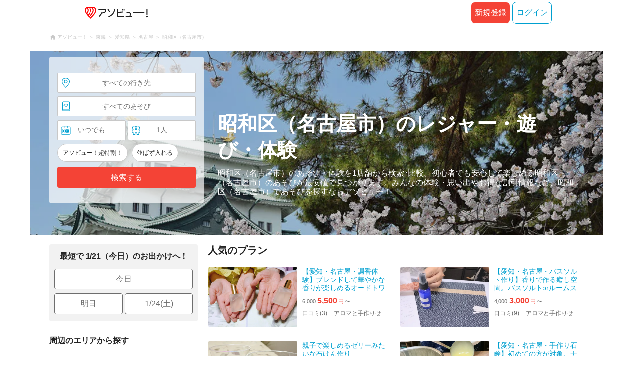

--- FILE ---
content_type: text/html;charset=UTF-8
request_url: https://www.asoview.com/location/230256/
body_size: 15264
content:
<!DOCTYPE html>
<html>
<head>
  
  <script>
    (function(p,r,o,j,e,c,t,g){
    p['_'+t]={};g=r.createElement('script');g.src='https://www.googletagmanager.com/gtm.js?id=GTM-'+t;r[o].prepend(g);
    g=r.createElement('style');g.innerText='.'+e+t+'{visibility:hidden!important}';r[o].prepend(g);
    r[o][j].add(e+t);setTimeout(function(){if(r[o][j].contains(e+t)){r[o][j].remove(e+t);p['_'+t]=0}},c)
    })(window,document,'documentElement','classList','loading',2000,'TFTM8D9Z')
  </script>


  
  
  
  <meta charset="UTF-8">
  <meta name="google-site-verification" content="kGT5Z3YEQgCdfMeof3F-n85KpuKpsG97WPv0o24LQqs" />
  <meta name="author" content="アソビュー！" />

  <meta http-equiv="X-UA-Compatible" content="IE=edge">
  <meta name="viewport" content="width=980" />

  
  
  <title>昭和区（名古屋市）の体験・遊び場 おすすめスポット - アソビュー！</title>
  <meta name="description" content="昭和区（名古屋市）で人気の体験・遊び場おすすめスポットをご紹介。24時間いつでも予約OK。クレジットカードやコンビニ後払いにも対応。累計体験者数1,700万人以上の日本最大級の遊び予約サイトで簡単ネット予約。" />
  

  
  
  <meta property="og:type" content="website" />
  <meta property="og:title"       content="昭和区（名古屋市）の体験・遊び場 おすすめスポット - アソビュー！" />
  <meta property="og:url"         content="https://www.asoview.com/location/230256/" />
  <meta property="og:image"       content="https://image.asoview-media.com/image/production/acp/3000020405/pln3000037163/5ed00424-9319-4ec1-8393-a37c901b8557.jpeg" />
  
  <meta property="og:description" content="昭和区（名古屋市）で人気の体験・遊び場おすすめスポットをご紹介。24時間いつでも予約OK。クレジットカードやコンビニ後払いにも対応。累計体験者数1,700万人以上の日本最大級の遊び予約サイトで簡単ネット予約。" />
  <meta property="og:site_name" content="アソビュー！" />
  <meta property="og:locale" content="ja_JP" />
  
  
  <meta property="fb:app_id" content="226968490755490" />
  
  <meta name="twitter:card" content="summary_large_image" />
  <meta name="twitter:site" content="@ASOVIEWofficial" />
  <meta name="twitter:image"       content="https://image.asoview-media.com/image/production/acp/3000020405/pln3000037163/5ed00424-9319-4ec1-8393-a37c901b8557.jpeg" />
  <meta name="twitter:title"       content="昭和区（名古屋市）の体験・遊び場 おすすめスポット - アソビュー！" />
  <meta name="twitter:description" content="昭和区（名古屋市）で人気の体験・遊び場おすすめスポットをご紹介。24時間いつでも予約OK。クレジットカードやコンビニ後払いにも対応。累計体験者数1,700万人以上の日本最大級の遊び予約サイトで簡単ネット予約。" />


  
  <meta name="robots"      content="index, follow" />
  <link rel="canonical"    href="https://www.asoview.com/location/230256/" />


  
  
  <link rel="manifest" href="/manifest.json">
  <link rel="preload" href="/iconfont/material-icons.css" as="style">
  <link rel="preload" href="/iconfont/MaterialIcons-Regular-570eb83859dc23dd0eec423a49e147fe.woff2" as="font" crossorigin>
  <link rel="stylesheet" href="/iconfont/material-icons.css">
  <link rel="shortcut icon" href="https://image.asoview-media.com/image/production/fundamentals/logo/favicon.ico" />
  <link rel="apple-touch-icon" href="https://image.asoview-media.com/image/production/fundamentals/logo/apple-touch-icon_114.png" sizes="114x114">
  <link rel="apple-touch-icon" href="https://image.asoview-media.com/image/production/fundamentals/logo/apple-touch-icon_120.png" sizes="120x120">
  <link rel="apple-touch-icon" href="https://image.asoview-media.com/image/production/fundamentals/logo/apple-touch-icon_144.png" sizes="144x144">
  <link rel="apple-touch-icon" href="https://image.asoview-media.com/image/production/fundamentals/logo/apple-touch-icon_152.png" sizes="152x152">
  <link rel="apple-touch-icon" href="https://image.asoview-media.com/image/production/fundamentals/logo/apple-touch-icon_180.png" sizes="180x180">
  


  <script>
    if ('serviceWorker' in navigator) {
      window.addEventListener('load', function() {
        navigator.serviceWorker.register('/serviceWorker.js');
      });
      window.addEventListener('beforeinstallprompt', function(e) {
        e.userChoice.then(function(choiceResult) {
          com.asoview.GA.trigger(com.asoview.GA.Event.ShowWebAppInstallPrompt)
          if (choiceResult.outcome == 'dismissed') {
            com.asoview.GA.trigger(com.asoview.GA.Event.OnClickWebAppInstallPrompt, false)
          } else {
            com.asoview.GA.trigger(com.asoview.GA.Event.OnClickWebAppInstallPrompt, true)
          }
        })
      })
    }
  </script>

  <!-- Start Visual Website Optimizer Asynchronous Code -->
  <script type='text/javascript'>
      var _vwo_code=(function(){
          var account_id=360002,
              settings_tolerance=2000,
              library_tolerance=2500,
              use_existing_jquery=false,
              /* DO NOT EDIT BELOW THIS LINE */
              f=false,d=document;return{use_existing_jquery:function(){return use_existing_jquery;},library_tolerance:function(){return library_tolerance;},finish:function(){if(!f){f=true;var a=d.getElementById('_vis_opt_path_hides');if(a)a.parentNode.removeChild(a);}},finished:function(){return f;},load:function(a){var b=d.createElement('script');b.src=a;b.type='text/javascript';b.innerText;b.onerror=function(){_vwo_code.finish();};d.getElementsByTagName('head')[0].appendChild(b);},init:function(){settings_timer=setTimeout('_vwo_code.finish()',settings_tolerance);var a=d.createElement('style'),b='body{opacity:0 !important;filter:alpha(opacity=0) !important;background:none !important;}',h=d.getElementsByTagName('head')[0];a.setAttribute('id','_vis_opt_path_hides');a.setAttribute('type','text/css');if(a.styleSheet)a.styleSheet.cssText=b;else a.appendChild(d.createTextNode(b));h.appendChild(a);this.load('//dev.visualwebsiteoptimizer.com/j.php?a='+account_id+'&u='+encodeURIComponent(d.URL)+'&r='+Math.random());return settings_timer;}};}());_vwo_settings_timer=_vwo_code.init();
  </script>
  <!-- End Visual Website Optimizer Asynchronous Code -->

  <script>
    window.deviceTypeForGA = 'PC'
  </script>
  <link rel="preload" href="/js/pc/vendor9b7d94d3f413ea65546b.chunk.js" as="script"><script type="text/javascript" defer="defer" src="/js/pc/vendor9b7d94d3f413ea65546b.chunk.js"></script><link rel="preload" href="/js/pc/vendors-autoae93070f36dc77456f89.chunk.js" as="script"><script type="text/javascript" defer="defer" src="/js/pc/vendors-autoae93070f36dc77456f89.chunk.js"></script>


  
    
    <!-- Google Tag Manager -->
    <script>(function(w,d,s,l,i){w[l]=w[l]||[];w[l].push({'gtm.start':
        new Date().getTime(),event:'gtm.js'});var f=d.getElementsByTagName(s)[0],
        j=d.createElement(s),dl=l!='dataLayer'?'&l='+l:'';j.async=true;j.src=
        'https://www.googletagmanager.com/gtm.js?id='+i+dl;f.parentNode.insertBefore(j,f);
    })(window,document,'script','dataLayer','GTM-T86K2F');</script>
    <!-- End Google Tag Manager -->
    
    
    <script defer src="/js/googleAnalyticsMgr-f1c7784fa758d448358b7292486651a0.js"></script>


  <link rel="stylesheet" href="/css/pc/leisure/location-leisure.min-803d4456db08f5a31f53f2623cc98343.css">
</head>

<body>
  
    
    <!-- Google Tag Manager (noscript) -->
    <noscript><iframe src="https://www.googletagmanager.com/ns.html?id=GTM-T86K2F"
                      height="0" width="0" style="display:none;visibility:hidden"></iframe></noscript>
    <!-- End Google Tag Manager (noscript) -->
    
    


  <div id="page-header"></div>

  <div class="breadcrumbs">
    
<ol class="breadcrumbs__list" itemscope itemtype="http://schema.org/BreadcrumbList">
    
        <li class="breadcrumbs__breadcrumb" itemprop="itemListElement" itemscope
            itemtype="http://schema.org/ListItem">
            <a class="breadcrumbs__breadcrumb-link" href="/" title="アソビュー！のページへ移動する" itemprop="item" onclick="com.asoview.GA.trigger(com.asoview.GA.Event.OnClickBreadcrumbItemLink,window.location.pathname)">
                <span itemprop="name">アソビュー！</span>
            </a>
            <meta itemprop="position" content="1" />
        </li>
    
        <li class="breadcrumbs__breadcrumb" itemprop="itemListElement" itemscope
            itemtype="http://schema.org/ListItem">
            <a class="breadcrumbs__breadcrumb-link" href="/location/rgn07/" title="東海のページへ移動する" itemprop="item" onclick="com.asoview.GA.trigger(com.asoview.GA.Event.OnClickBreadcrumbItemLink,window.location.pathname)">
                <span itemprop="name">東海</span>
            </a>
            <meta itemprop="position" content="2" />
        </li>
    
        <li class="breadcrumbs__breadcrumb" itemprop="itemListElement" itemscope
            itemtype="http://schema.org/ListItem">
            <a class="breadcrumbs__breadcrumb-link" href="/location/prf230000/" title="愛知県のページへ移動する" itemprop="item" onclick="com.asoview.GA.trigger(com.asoview.GA.Event.OnClickBreadcrumbItemLink,window.location.pathname)">
                <span itemprop="name">愛知県</span>
            </a>
            <meta itemprop="position" content="3" />
        </li>
    
        <li class="breadcrumbs__breadcrumb" itemprop="itemListElement" itemscope
            itemtype="http://schema.org/ListItem">
            <a class="breadcrumbs__breadcrumb-link" href="/location/are0230200/" title="名古屋のページへ移動する" itemprop="item" onclick="com.asoview.GA.trigger(com.asoview.GA.Event.OnClickBreadcrumbItemLink,window.location.pathname)">
                <span itemprop="name">名古屋</span>
            </a>
            <meta itemprop="position" content="4" />
        </li>
    
        <li class="breadcrumbs__breadcrumb" itemprop="itemListElement" itemscope
            itemtype="http://schema.org/ListItem">
            <a class="breadcrumbs__breadcrumb-link" href="/location/230256/" title="昭和区（名古屋市）のページへ移動する" itemprop="item" onclick="com.asoview.GA.trigger(com.asoview.GA.Event.OnClickBreadcrumbItemLink,window.location.pathname)">
                <span itemprop="name">昭和区（名古屋市）</span>
            </a>
            <meta itemprop="position" content="5" />
        </li>
    
</ol>

  </div>

  
  <div class="top-banner">
    <ul class="top-banner__list">
      <li class="top-banner__item">
        <a class="top-banner__item-link" href="/search/?sort=asoview&amp;destinationType=smallArea&amp;destinationId=230256&amp;adultQuantity=1&amp;childQuantity=0" title="昭和区（名古屋市）の検索一覧へ移動する"
           onclick="com.asoview.GA.trigger(com.asoview.GA.Event.OnClickLeisureLocationPageFirstViewImageItem, &#39;昭和区（名古屋市）&#39;)">
          <img class="top-banner__item-image" src="https://image.asoview-media.com/image/production/location/prefecture/aichi.jpg" alt="昭和区（名古屋市）">
        </a>
      </li>
    </ul>
  </div>

  <div class="layout-header-inner">
    
        <div id="top-search-box"></div>
    
    <div class="main-catch">
      <h1 class="main-catch__page-heading">昭和区（名古屋市）のレジャー・遊び・体験</h1>
      <p class="main-catch__sub-catch">昭和区（名古屋市）のあそび・体験を1店舗から検索･比較。初心者でも安心して楽しめる昭和区（名古屋市）のあそびが最安値で見つかります。みんなの体験・思い出やお得な割引情報など、昭和区（名古屋市）であそびを探すならアソビュー！</p>
    </div>
  </div>


  <div class="layout-contents-wrap">
    
  <div class="layout-side-contents">
    <div class="propose-day">
      <b class="propose-day__text">最短で 1/21（今日）のお出かけへ！</b>
      <ul class="propose-day__list">
        <li class="propose-day__item">
          <a class="propose-day__item-link" href="/search/?sort=asoview&amp;destinationType=smallArea&amp;destinationId=230256&amp;adultQuantity=1&amp;childQuantity=0&amp;funSafe=0&amp;goToCoupon=0&amp;skipLine=0&amp;experienceDate=2026-01-21"
             onclick="com.asoview.GA.trigger(com.asoview.GA.Event.OnClickLeisureLocationPageShortcutToday)">今日</a>
        </li>
        <li class="propose-day__item propose-day__item--half">
          <a class="propose-day__item-link" href="/search/?sort=asoview&amp;destinationType=smallArea&amp;destinationId=230256&amp;adultQuantity=1&amp;childQuantity=0&amp;funSafe=0&amp;goToCoupon=0&amp;skipLine=0&amp;experienceDate=2026-01-22"
             onclick="com.asoview.GA.trigger(com.asoview.GA.Event.OnClickLeisureLocationPageShortcutTomorrow)">明日</a>
        </li>
        <li class="propose-day__item propose-day__item--half">
          <a class="propose-day__item-link" href="/search/?sort=asoview&amp;destinationType=smallArea&amp;destinationId=230256&amp;adultQuantity=1&amp;childQuantity=0&amp;funSafe=0&amp;goToCoupon=0&amp;skipLine=0&amp;experienceDate=2026-01-24"
             onclick="com.asoview.GA.trigger(com.asoview.GA.Event.OnClickLeisureLocationPageShortcutWeekend)">1/24(土)</a>
        </li>
      </ul>
    </div>

    <section id="recently-viewed-plans"></section>

    <div class="side-facet">
      
      
        <h3 class="side-facet__heading">周辺のエリアから探す</h3>
        <ul class="side-facet__list">
          <li class="side-facet__item">
            <a class="side-facet__item-link" href="/location/230250/"
               onclick="com.asoview.GA.trigger(com.asoview.GA.Event.OnClickLeisureLocationPageAroundLocationItem)">千種区（名古屋市）・名古屋大学・覚王山・今池 (16)</a>
          </li>
          <li class="side-facet__item">
            <a class="side-facet__item-link" href="/location/230251/"
               onclick="com.asoview.GA.trigger(com.asoview.GA.Event.OnClickLeisureLocationPageAroundLocationItem)">東区（名古屋市） (7)</a>
          </li>
          <li class="side-facet__item">
            <a class="side-facet__item-link" href="/location/230252/"
               onclick="com.asoview.GA.trigger(com.asoview.GA.Event.OnClickLeisureLocationPageAroundLocationItem)">北区（名古屋市）・名城公園・大曽根 (2)</a>
          </li>
          <li class="side-facet__item">
            <a class="side-facet__item-link" href="/location/230253/"
               onclick="com.asoview.GA.trigger(com.asoview.GA.Event.OnClickLeisureLocationPageAroundLocationItem)">西区（名古屋市）・庄内緑地公園 (4)</a>
          </li>
          <li class="side-facet__item">
            <a class="side-facet__item-link" href="/location/230254/"
               onclick="com.asoview.GA.trigger(com.asoview.GA.Event.OnClickLeisureLocationPageAroundLocationItem)">中村区（名古屋市）・名古屋駅周辺 (9)</a>
          </li>
          <li class="side-facet__item">
            <a class="side-facet__item-link" href="/location/230255/"
               onclick="com.asoview.GA.trigger(com.asoview.GA.Event.OnClickLeisureLocationPageAroundLocationItem)">中区（名古屋市）・栄・久屋大通・大須観音 (33)</a>
          </li>
          <li class="side-facet__item">
            <a class="side-facet__item-link" href="/location/230257/"
               onclick="com.asoview.GA.trigger(com.asoview.GA.Event.OnClickLeisureLocationPageAroundLocationItem)">瑞穂区（名古屋市） (1)</a>
          </li>
          <li class="side-facet__item">
            <a class="side-facet__item-link" href="/location/230259/"
               onclick="com.asoview.GA.trigger(com.asoview.GA.Event.OnClickLeisureLocationPageAroundLocationItem)">中川区（名古屋市）・尾頭橋 (2)</a>
          </li>
          <li class="side-facet__item">
            <a class="side-facet__item-link" href="/location/230260/"
               onclick="com.asoview.GA.trigger(com.asoview.GA.Event.OnClickLeisureLocationPageAroundLocationItem)">港区（名古屋市）・名古屋港・金城ふ頭 (12)</a>
          </li>
          <li class="side-facet__item">
            <a class="side-facet__item-link" href="/location/230261/"
               onclick="com.asoview.GA.trigger(com.asoview.GA.Event.OnClickLeisureLocationPageAroundLocationItem)">南区（名古屋市） (1)</a>
          </li>
          <li class="side-facet__item">
            <a class="side-facet__item-link" href="/location/230262/"
               onclick="com.asoview.GA.trigger(com.asoview.GA.Event.OnClickLeisureLocationPageAroundLocationItem)">守山区（名古屋市）・竜泉寺 (1)</a>
          </li>
          <li class="side-facet__item">
            <a class="side-facet__item-link" href="/location/230263/"
               onclick="com.asoview.GA.trigger(com.asoview.GA.Event.OnClickLeisureLocationPageAroundLocationItem)">緑区（名古屋市）・中京競馬場 (2)</a>
          </li>
          <li class="side-facet__item">
            <a class="side-facet__item-link" href="/location/230264/"
               onclick="com.asoview.GA.trigger(com.asoview.GA.Event.OnClickLeisureLocationPageAroundLocationItem)">名東区（名古屋市）・藤が丘 (3)</a>
          </li>
          <li class="side-facet__item">
            <a class="side-facet__item-link" href="/location/230265/"
               onclick="com.asoview.GA.trigger(com.asoview.GA.Event.OnClickLeisureLocationPageAroundLocationItem)">天白区（名古屋市） (1)</a>
          </li>
          
          
          
        </ul>
      
      
      
        <h3 class="side-facet__heading">遊びのジャンルから探す</h3>
        <ul class="side-facet__list">
          <li class="side-facet__item">
            <a class="side-facet__item-link" href="/leisure/grp4/location/230256/">ハンドメイド・ものづくり (1)</a>
          </li>
          
          
          
        </ul>
      
    </div>
  </div>


    <div class="layout-main-contents">

      
    

      
    <section class="popular-plan">
        <h2 class="popular-plan__heading">人気のプラン</h2>
        <ul class="popular-plan__plan-list">
            <li class="popular-plan__plan-item">
                <a class="popular-plan__plan-link" href="/item/activity/pln3000037163/" title="【愛知・名古屋・調香体験】ブレンドして華やかな香りが楽しめるオードトワレ作り"
                   onclick="com.asoview.GA.trigger(com.asoview.GA.Event.OnClickLeisureLocationPagePlanListItem,1)">
                    <figure class="popular-plan__image-wrap popular-plan__image-wrap--plan">
                        <img class="popular-plan__image" loading="lazy" alt="【愛知・名古屋・調香体験】ブレンドして華やかな香りが楽しめるオードトワレ作り"
                             src="https://image.asoview-media.com/image/production/acp/3000020405/pln3000037163/5ed00424-9319-4ec1-8393-a37c901b8557.jpeg">
                    </figure>
                    <div class="popular-plan__text-wrap">
                        <b class="popular-plan__plan-title">【愛知・名古屋・調香体験】ブレンドして華やかな香りが楽しめるオードトワレ作り</b>
                        
                        
                            <div id="popular-plan__plan-price-pln3000037163"
                                 class="popular-plan__price-wrap popular-plan__price-wrap--sale"></div>
                        
                        <p class="popular-plan__rating-star-base-name-wrap">
                            <span class="popular-plan__plan-asorepo-count">口コミ(3)</span>
                            <span class="popular-plan__base-name">アロマと手作りせっけん教室RoomSealiah</span>
                        </p>
                    </div>
                </a>
                
                
                    <div id="popular-plan__favorite-target--activity-pln3000037163" class="popular-plan__favorite-action-icon"></div>
                
            </li>
            <li class="popular-plan__plan-item">
                <a class="popular-plan__plan-link" href="/item/activity/pln3000037164/" title="【愛知・名古屋・バスソルト作り】香りで作る癒し空間。バスソルトorルームスプレー"
                   onclick="com.asoview.GA.trigger(com.asoview.GA.Event.OnClickLeisureLocationPagePlanListItem,2)">
                    <figure class="popular-plan__image-wrap popular-plan__image-wrap--plan">
                        <img class="popular-plan__image" loading="lazy" alt="【愛知・名古屋・バスソルト作り】香りで作る癒し空間。バスソルトorルームスプレー"
                             src="https://image.asoview-media.com/image/production/acp/3000020406/pln3000037164/18d24821-0606-4399-86c3-bf67c5a59eb1.jpeg">
                    </figure>
                    <div class="popular-plan__text-wrap">
                        <b class="popular-plan__plan-title">【愛知・名古屋・バスソルト作り】香りで作る癒し空間。バスソルトorルームスプレー</b>
                        
                        
                            <div id="popular-plan__plan-price-pln3000037164"
                                 class="popular-plan__price-wrap popular-plan__price-wrap--sale"></div>
                        
                        <p class="popular-plan__rating-star-base-name-wrap">
                            <span class="popular-plan__plan-asorepo-count">口コミ(9)</span>
                            <span class="popular-plan__base-name">アロマと手作りせっけん教室RoomSealiah</span>
                        </p>
                    </div>
                </a>
                
                
                    <div id="popular-plan__favorite-target--activity-pln3000037164" class="popular-plan__favorite-action-icon"></div>
                
            </li>
            <li class="popular-plan__plan-item">
                <a class="popular-plan__plan-link" href="/item/activity/pln3000045543/" title="親子で楽しめるゼリーみたいな石けん作り"
                   onclick="com.asoview.GA.trigger(com.asoview.GA.Event.OnClickLeisureLocationPagePlanListItem,3)">
                    <figure class="popular-plan__image-wrap popular-plan__image-wrap--plan">
                        <img class="popular-plan__image" loading="lazy" alt="親子で楽しめるゼリーみたいな石けん作り"
                             src="https://image.asoview-media.com/image/production/acp/null/pln3000045543/144d5ad2-e18d-4569-a76b-974115b0486d.jpeg">
                    </figure>
                    <div class="popular-plan__text-wrap">
                        <b class="popular-plan__plan-title">親子で楽しめるゼリーみたいな石けん作り</b>
                        
                        
                            <div id="popular-plan__plan-price-pln3000045543"
                                 class="popular-plan__price-wrap popular-plan__price-wrap--sale"></div>
                        
                        <p class="popular-plan__rating-star-base-name-wrap">
                            
                            <span class="popular-plan__base-name">アロマと手作りせっけん教室RoomSealiah</span>
                        </p>
                    </div>
                </a>
                
                
                    <div id="popular-plan__favorite-target--activity-pln3000045543" class="popular-plan__favorite-action-icon"></div>
                
            </li>
            <li class="popular-plan__plan-item">
                <a class="popular-plan__plan-link" href="/item/activity/pln3000037162/" title="【愛知・名古屋・手作り石鹸】初めての方が対象。ナチュラルでお肌に優しい石けん作り"
                   onclick="com.asoview.GA.trigger(com.asoview.GA.Event.OnClickLeisureLocationPagePlanListItem,4)">
                    <figure class="popular-plan__image-wrap popular-plan__image-wrap--plan">
                        <img class="popular-plan__image" loading="lazy" alt="【愛知・名古屋・手作り石鹸】初めての方が対象。ナチュラルでお肌に優しい石けん作り"
                             src="https://image.asoview-media.com/image/production/acp/3000020404/pln3000037162/2a93c5ef-d221-45f2-ab95-6043c45b85f4.jpeg">
                    </figure>
                    <div class="popular-plan__text-wrap">
                        <b class="popular-plan__plan-title">【愛知・名古屋・手作り石鹸】初めての方が対象。ナチュラルでお肌に優しい石けん作り</b>
                        
                        
                            <div id="popular-plan__plan-price-pln3000037162"
                                 class="popular-plan__price-wrap"></div>
                        
                        <p class="popular-plan__rating-star-base-name-wrap">
                            <span class="popular-plan__plan-asorepo-count">口コミ(9)</span>
                            <span class="popular-plan__base-name">アロマと手作りせっけん教室RoomSealiah</span>
                        </p>
                    </div>
                </a>
                
                
                    <div id="popular-plan__favorite-target--activity-pln3000037162" class="popular-plan__favorite-action-icon"></div>
                
            </li>
            <li class="popular-plan__plan-item">
                <a class="popular-plan__plan-link" href="/item/activity/pln3000045072/" title="季節のハーブの石けん作り　"
                   onclick="com.asoview.GA.trigger(com.asoview.GA.Event.OnClickLeisureLocationPagePlanListItem,5)">
                    <figure class="popular-plan__image-wrap popular-plan__image-wrap--plan">
                        <img class="popular-plan__image" loading="lazy" alt="季節のハーブの石けん作り　"
                             src="https://image.asoview-media.com/image/production/acp/3000020404/pln3000045072/6633d768-d0ee-4f5f-ad21-d6e23e668171.jpeg">
                    </figure>
                    <div class="popular-plan__text-wrap">
                        <b class="popular-plan__plan-title">季節のハーブの石けん作り　</b>
                        
                        
                            <div id="popular-plan__plan-price-pln3000045072"
                                 class="popular-plan__price-wrap"></div>
                        
                        <p class="popular-plan__rating-star-base-name-wrap">
                            
                            <span class="popular-plan__base-name">アロマと手作りせっけん教室RoomSealiah</span>
                        </p>
                    </div>
                </a>
                
                
                    <div id="popular-plan__favorite-target--activity-pln3000045072" class="popular-plan__favorite-action-icon"></div>
                
            </li>
        </ul>
    </section>


      <div id="gtm-banner"></div>

      <section class="base-list">
        <h2 class="base-list__heading">昭和区（名古屋市）のレジャー・遊び・体験 ランキング</h2>
        <ul class="base-list__list">
          <li class="base-list__item">
            <span class="base-list__rank-icon base-list__rank-icon--1">1</span>
            <a class="base-list__item-link" href="/base/158590/" onclick="com.asoview.GA.trigger(com.asoview.GA.Event.OnClickLeisureLocationPageBaseListItem,1)">
              <div class="base-list__images-wrap">
                <figure class="base-list__image-first-wrap">
                    <img class="base-list__image-first" loading="lazy" alt="　" src="//image.asoview-media.com/image/production/acp/3000020404/50b159ba-1c4f-409e-ab35-299d8c8aa4df.png">
                </figure>
                <div class="base-list__image-other-list-wrap">
                  <div class="base-list__image-other-list">
                    <figure class="base-list__image-other-wrap">
                      <img class="base-list__image-other" loading="lazy" alt="　" src="//image.asoview-media.com/image/production/acp/3000020405/6493b1fe-fe4b-492d-a569-ff7a7f6848c3.png?width=120&amp;height=85&amp;type=resize">
                    </figure>
                  </div>
                  <div class="base-list__image-other-list">
                    <figure class="base-list__image-other-wrap">
                      <img class="base-list__image-other" loading="lazy" alt="　" src="//image.asoview-media.com/image/production/acp/3000020405/0a20fb83-d479-4217-aa7b-984bbb5df01b.png?width=120&amp;height=85&amp;type=resize">
                    </figure>
                  </div>
                  <div class="base-list__image-other-list">
                    <figure class="base-list__image-other-wrap">
                      <img class="base-list__image-other" loading="lazy" alt="　" src="//image.asoview-media.com/image/production/acp/3000020405/0668992d-d31b-4651-9381-459c6884b87c.png?width=120&amp;height=85&amp;type=resize">
                    </figure>
                  </div>
                </div>
              </div>
              <div class="base-list__text-wrap">
                <h3 class="base-list__item-title">アロマと手作りせっけん教室RoomSealiah</h3>
                <div class="base-list__data">
                  <p class="base-list__location">
                    <span class="base-list__base-prefecture">愛知県</span>
                    <span class="base-list__base-area">名古屋</span>
                  </p>
                  <ul class="base-list__genres">
                    <li class="base-list__genre-type">手作り石鹸</li>
                    <li class="base-list__genre-type">調香体験・香水作り</li>
                    <li class="base-list__genre-type">バスソルト・入浴剤作り</li>
                  </ul>
                </div>
                <p>
                  <span class="base-list__review-count">口コミ 21件</span>
                </p>
                <p class="base-list__introduction">
                  <span class="base-list__introduction-title">自然のものを使ったコスメや石けん作り。肌にも自然にも優しい作品が作れます</span>
                  <span class="base-list__introduction-description">「アロマと手作りせっけん教室RoomSealiah」は、歴史ある神社に囲まれた閑静な住宅街にある教室。ゆったり落ち着いた環境の中、ハンドメイド体験を楽しんで頂けますよ。体験ではアロマテラピー、ハーブ、油脂についての内容も毎回おり込みながらお伝えしていますので専門的な知識も学べます。ぜひ、お気軽にご参加ください。</span>
                </p>
              </div>
            </a>
            <a class="base-list__recommend-plan-link" href="/item/activity/pln3000037163/" onclick="com.asoview.GA.trigger(com.asoview.GA.Event.OnClickLeisureLocationPageBaseListRecommendPlanItem,1)">
              <div class="base-list__recommend-plan" id="base-list--recommend-plan--plan-price-pln3000037163"></div>
            </a>
          </li>
        </ul>
      </section>

      <div id="root"></div>

      <section class="spot-list">
        <h2 class="spot-list__heading">昭和区（名古屋市）のレジャー・遊び・体験 スポット 20選</h2>
        <ul class="spot-list__list">
          <li class="spot-list__item">
            <a class="spot-list__item-link" href="/spot/spot0000062194/" onclick="com.asoview.GA.trigger(com.asoview.GA.Event.OnClickLeisureLocationPageSpotListItem,1)">
              <div class="spot-list__images-wrap">
                <figure class="spot-list__image-first-wrap">
                  <img class="spot-list__image-first" loading="lazy" alt="スポットの写真" src="https://image.asoview-media.com/image/production/fundamentals/no-image.jpg">
                </figure>
              </div>
              <div class="spot-list__text-wrap">
                <h3 class="spot-list__item-title">八事山興正寺</h3>
                <div class="spot-list__data">
                  <p class="spot-list__location">
                    <span class="spot-list__base-prefecture">愛知県</span>
                    <span class="spot-list__base-area">名古屋</span>
                  </p>
                  <ul class="spot-list__genres">
                    <li class="spot-list__genre-type">お寺・寺院・仏閣</li>
                  </ul>
                </div>
                
                <p class="spot-list__introduction">
                  <span class="spot-list__introduction-description">愛知県名古屋市にある寺院。本尊は大日如来で、境内は西山本堂などがある西山普門院、奥之院がある東山遍照院に分かれている。毎月縁日の5日と13日、21日には数多くの露店が出店され、お祭りのような賑わいをみせる。蛍の放流会や観月会など、季節ごとのイベントも満載。</span>
                </p>
              </div>
            </a>
          </li>
          <li class="spot-list__item">
            <a class="spot-list__item-link" href="/spot/23107ag2130016069/" onclick="com.asoview.GA.trigger(com.asoview.GA.Event.OnClickLeisureLocationPageSpotListItem,2)">
              <div class="spot-list__images-wrap">
                <figure class="spot-list__image-first-wrap">
                  <img class="spot-list__image-first" loading="lazy" alt="スポットの写真" src="https://image.asoview-media.com/image/production/spot/L/23/100/23107ag2130016069001.jpg">
                </figure>
              </div>
              <div class="spot-list__text-wrap">
                <h3 class="spot-list__item-title">興正寺（尾張高野）</h3>
                <div class="spot-list__data">
                  <p class="spot-list__location">
                    <span class="spot-list__base-prefecture">愛知県</span>
                    <span class="spot-list__base-area">名古屋</span>
                  </p>
                  <ul class="spot-list__genres">
                    <li class="spot-list__genre-type">お寺・寺院・仏閣</li>
                  </ul>
                </div>
                
                <p class="spot-list__introduction">
                  <span class="spot-list__introduction-description">尾張高野と呼ばれ東西２山に分かれる。紅葉の名所。</span>
                </p>
              </div>
            </a>
          </li>
          <li class="spot-list__item">
            <a class="spot-list__item-link" href="/spot/spot0000022708/" onclick="com.asoview.GA.trigger(com.asoview.GA.Event.OnClickLeisureLocationPageSpotListItem,3)">
              <div class="spot-list__images-wrap">
                <figure class="spot-list__image-first-wrap">
                  <img class="spot-list__image-first" loading="lazy" alt="スポットの写真" src="https://image.asoview-media.com/image/production/fundamentals/no-image.jpg">
                </figure>
              </div>
              <div class="spot-list__text-wrap">
                <h3 class="spot-list__item-title">イオンカルチャークラブ</h3>
                <div class="spot-list__data">
                  <p class="spot-list__location">
                    <span class="spot-list__base-prefecture">愛知県</span>
                    <span class="spot-list__base-area">名古屋</span>
                  </p>
                  <ul class="spot-list__genres">
                    <li class="spot-list__genre-type">華道・生け花教室</li>
                  </ul>
                </div>
                
                <p class="spot-list__introduction">
                  <span class="spot-list__introduction-description">愛知県名古屋市にある、イオンカルチャー株式会社が運営しているカルチャースクール。八事店では、書道や空手、ヨガやダンス、生け花や刺繍など140ほどの講座を受講可能。小さな子ども向けのものから、中高といった学生向け、成人向けのものまで用意されているため、どの年代の方も楽しく参加することができる。2・3回でセットになっている講座が多いため、気軽に参加できるのも魅力。地域交流の場としても利用されている。オンラインで受講ができる講座あり。</span>
                </p>
              </div>
            </a>
          </li>
          <li class="spot-list__item">
            <a class="spot-list__item-link" href="/spot/spot0000062192/" onclick="com.asoview.GA.trigger(com.asoview.GA.Event.OnClickLeisureLocationPageSpotListItem,4)">
              <div class="spot-list__images-wrap">
                <figure class="spot-list__image-first-wrap">
                  <img class="spot-list__image-first" loading="lazy" alt="スポットの写真" src="https://image.asoview-media.com/image/production/spot/6759da98-0452-4384-9a35-5fc5abe7abac.jpg">
                </figure>
              </div>
              <div class="spot-list__text-wrap">
                <h3 class="spot-list__item-title">昭和スポーツセンター</h3>
                <div class="spot-list__data">
                  <p class="spot-list__location">
                    <span class="spot-list__base-prefecture">愛知県</span>
                    <span class="spot-list__base-area">名古屋</span>
                  </p>
                  <ul class="spot-list__genres">
                    <li class="spot-list__genre-type">スポーツ施設</li>
                  </ul>
                </div>
                
                <p class="spot-list__introduction">
                  <span class="spot-list__introduction-description">愛知県名古屋市にある公共施設。第1、第2競技場は、バスケットボールやバレーボール、バドミントンや卓球など、様々なスポーツを行える。軽運動室はエアロビクスやジャズダンスなどに利用され、教室なども開かれている。トレーニング室にはトレーナーも専属し、有酸素や筋力系マシンを使った本格的なトレーニングを行える。温水プールは練習用・学童用・歩行用にコース分けされ、目的に合わせた使い方が可能。</span>
                </p>
              </div>
            </a>
          </li>
          <li class="spot-list__item">
            <a class="spot-list__item-link" href="/spot/spot0000062195/" onclick="com.asoview.GA.trigger(com.asoview.GA.Event.OnClickLeisureLocationPageSpotListItem,5)">
              <div class="spot-list__images-wrap">
                <figure class="spot-list__image-first-wrap">
                  <img class="spot-list__image-first" loading="lazy" alt="スポットの写真" src="https://image.asoview-media.com/image/production/spot/be5ae431-398e-4149-ac19-5d2a76cf52c9.jpg">
                </figure>
              </div>
              <div class="spot-list__text-wrap">
                <h3 class="spot-list__item-title">川名公園</h3>
                <div class="spot-list__data">
                  <p class="spot-list__location">
                    <span class="spot-list__base-prefecture">愛知県</span>
                    <span class="spot-list__base-area">名古屋</span>
                  </p>
                  <ul class="spot-list__genres">
                    <li class="spot-list__genre-type">公園</li>
                  </ul>
                </div>
                
                <p class="spot-list__introduction">
                  <span class="spot-list__introduction-description">愛知県名古屋市昭和区のほぼ中央に位置する公園。約2.7haもの広さの芝生広場や自然生息池など緑豊かでのんびりと過ごせるほか、2016年には300席を有する昭和文化小劇場も開場し、さまざまな目的で多くの人が訪れている。大型複合遊具が楽しめるスパークらんど、夏に水遊びができるウォーターランドなど、小さな子どもが楽しめる施設もあるため親子連れの姿も多い。</span>
                </p>
              </div>
            </a>
          </li>
          <li class="spot-list__item">
            <a class="spot-list__item-link" href="/spot/23107ah3330041440/" onclick="com.asoview.GA.trigger(com.asoview.GA.Event.OnClickLeisureLocationPageSpotListItem,6)">
              <div class="spot-list__images-wrap">
                <figure class="spot-list__image-first-wrap">
                  <img class="spot-list__image-first" loading="lazy" alt="スポットの写真" src="https://image.asoview-media.com/image/production/spot/db941e85-20db-49b4-9823-8f8671a615b6.jpg">
                </figure>
              </div>
              <div class="spot-list__text-wrap">
                <h3 class="spot-list__item-title">鶴舞公園</h3>
                <div class="spot-list__data">
                  <p class="spot-list__location">
                    <span class="spot-list__base-prefecture">愛知県</span>
                    <span class="spot-list__base-area">名古屋</span>
                  </p>
                  <ul class="spot-list__genres">
                    <li class="spot-list__genre-type">公園</li>
                  </ul>
                </div>
                
                <p class="spot-list__introduction">
                  <span class="spot-list__introduction-description">噴水と音楽堂で象徴されるフランス式花壇庭園を中心に桜・ツツジ・バラ・菖蒲などの咲く花の公園。季節の花々、樹木を楽しむ各種のイベントも開催されています。特に、４月から６月の「花祭りは」盛大で、見事な花をつけています。</span>
                </p>
              </div>
            </a>
          </li>
          <li class="spot-list__item">
            <a class="spot-list__item-link" href="/spot/spot0000062190/" onclick="com.asoview.GA.trigger(com.asoview.GA.Event.OnClickLeisureLocationPageSpotListItem,7)">
              <div class="spot-list__images-wrap">
                <figure class="spot-list__image-first-wrap">
                  <img class="spot-list__image-first" loading="lazy" alt="スポットの写真" src="https://image.asoview-media.com/image/production/fundamentals/no-image.jpg">
                </figure>
              </div>
              <div class="spot-list__text-wrap">
                <h3 class="spot-list__item-title">南山大学人類学博物館</h3>
                <div class="spot-list__data">
                  <p class="spot-list__location">
                    <span class="spot-list__base-prefecture">愛知県</span>
                    <span class="spot-list__base-area">名古屋</span>
                  </p>
                  <ul class="spot-list__genres">
                    <li class="spot-list__genre-type">博物館</li>
                  </ul>
                </div>
                
                <p class="spot-list__introduction">
                  <span class="spot-list__introduction-description"></span>
                </p>
              </div>
            </a>
          </li>
          <li class="spot-list__item">
            <a class="spot-list__item-link" href="/spot/spot0000034791/" onclick="com.asoview.GA.trigger(com.asoview.GA.Event.OnClickLeisureLocationPageSpotListItem,8)">
              <div class="spot-list__images-wrap">
                <figure class="spot-list__image-first-wrap">
                  <img class="spot-list__image-first" loading="lazy" alt="スポットの写真" src="https://image.asoview-media.com/image/production/fundamentals/no-image.jpg">
                </figure>
              </div>
              <div class="spot-list__text-wrap">
                <h3 class="spot-list__item-title">ミッションサーフ</h3>
                <div class="spot-list__data">
                  <p class="spot-list__location">
                    <span class="spot-list__base-prefecture">愛知県</span>
                    <span class="spot-list__base-area">名古屋</span>
                  </p>
                  <ul class="spot-list__genres">
                    <li class="spot-list__genre-type">サーフショップ・サーフィンスクール</li>
                  </ul>
                </div>
                
                <p class="spot-list__introduction">
                  <span class="spot-list__introduction-description"></span>
                </p>
              </div>
            </a>
          </li>
          <li class="spot-list__item">
            <a class="spot-list__item-link" href="/spot/spot0000062189/" onclick="com.asoview.GA.trigger(com.asoview.GA.Event.OnClickLeisureLocationPageSpotListItem,9)">
              <div class="spot-list__images-wrap">
                <figure class="spot-list__image-first-wrap">
                  <img class="spot-list__image-first" loading="lazy" alt="スポットの写真" src="https://image.asoview-media.com/image/production/fundamentals/no-image.jpg">
                </figure>
              </div>
              <div class="spot-list__text-wrap">
                <h3 class="spot-list__item-title">渡辺健一トリックアート美術館</h3>
                <div class="spot-list__data">
                  <p class="spot-list__location">
                    <span class="spot-list__base-prefecture">愛知県</span>
                    <span class="spot-list__base-area">名古屋</span>
                  </p>
                  <ul class="spot-list__genres">
                    <li class="spot-list__genre-type">美術館</li>
                  </ul>
                </div>
                
                <p class="spot-list__introduction">
                  <span class="spot-list__introduction-description"></span>
                </p>
              </div>
            </a>
          </li>
          <li class="spot-list__item">
            <a class="spot-list__item-link" href="/spot/spot0000024392/" onclick="com.asoview.GA.trigger(com.asoview.GA.Event.OnClickLeisureLocationPageSpotListItem,10)">
              <div class="spot-list__images-wrap">
                <figure class="spot-list__image-first-wrap">
                  <img class="spot-list__image-first" loading="lazy" alt="スポットの写真" src="https://image.asoview-media.com/image/production/fundamentals/no-image.jpg">
                </figure>
              </div>
              <div class="spot-list__text-wrap">
                <h3 class="spot-list__item-title">名古屋絵画教室Malerマーラー</h3>
                <div class="spot-list__data">
                  <p class="spot-list__location">
                    <span class="spot-list__base-prefecture">愛知県</span>
                    <span class="spot-list__base-area">名古屋</span>
                  </p>
                  <ul class="spot-list__genres">
                    <li class="spot-list__genre-type">絵画教室・アートスクール</li>
                  </ul>
                </div>
                
                <p class="spot-list__introduction">
                  <span class="spot-list__introduction-description"></span>
                </p>
              </div>
            </a>
          </li>
          <li class="spot-list__item">
            <a class="spot-list__item-link" href="/spot/spot0000062191/" onclick="com.asoview.GA.trigger(com.asoview.GA.Event.OnClickLeisureLocationPageSpotListItem,11)">
              <div class="spot-list__images-wrap">
                <figure class="spot-list__image-first-wrap">
                  <img class="spot-list__image-first" loading="lazy" alt="スポットの写真" src="https://image.asoview-media.com/image/production/fundamentals/no-image.jpg">
                </figure>
              </div>
              <div class="spot-list__text-wrap">
                <h3 class="spot-list__item-title">名古屋市緑化センター</h3>
                <div class="spot-list__data">
                  <p class="spot-list__location">
                    <span class="spot-list__base-prefecture">愛知県</span>
                    <span class="spot-list__base-area">名古屋</span>
                  </p>
                  <ul class="spot-list__genres">
                    <li class="spot-list__genre-type">フラワーパーク・植物園</li>
                  </ul>
                </div>
                
                <p class="spot-list__introduction">
                  <span class="spot-list__introduction-description"></span>
                </p>
              </div>
            </a>
          </li>
          <li class="spot-list__item">
            <a class="spot-list__item-link" href="/spot/spot0000062196/" onclick="com.asoview.GA.trigger(com.asoview.GA.Event.OnClickLeisureLocationPageSpotListItem,12)">
              <div class="spot-list__images-wrap">
                <figure class="spot-list__image-first-wrap">
                  <img class="spot-list__image-first" loading="lazy" alt="スポットの写真" src="https://image.asoview-media.com/image/production/fundamentals/no-image.jpg">
                </figure>
              </div>
              <div class="spot-list__text-wrap">
                <h3 class="spot-list__item-title">台町ふれあい公園</h3>
                <div class="spot-list__data">
                  <p class="spot-list__location">
                    <span class="spot-list__base-prefecture">愛知県</span>
                    <span class="spot-list__base-area">名古屋</span>
                  </p>
                  <ul class="spot-list__genres">
                    <li class="spot-list__genre-type">公園</li>
                  </ul>
                </div>
                
                <p class="spot-list__introduction">
                  <span class="spot-list__introduction-description"></span>
                </p>
              </div>
            </a>
          </li>
          <li class="spot-list__item">
            <a class="spot-list__item-link" href="/spot/23107ac2100118549/" onclick="com.asoview.GA.trigger(com.asoview.GA.Event.OnClickLeisureLocationPageSpotListItem,13)">
              <div class="spot-list__images-wrap">
                <figure class="spot-list__image-first-wrap">
                  <img class="spot-list__image-first" loading="lazy" alt="スポットの写真" src="https://image.asoview-media.com/image/production/fundamentals/no-image.jpg">
                </figure>
              </div>
              <div class="spot-list__text-wrap">
                <h3 class="spot-list__item-title">興正寺の桜</h3>
                <div class="spot-list__data">
                  <p class="spot-list__location">
                    <span class="spot-list__base-prefecture">愛知県</span>
                    <span class="spot-list__base-area">名古屋</span>
                  </p>
                  <ul class="spot-list__genres">
                    <li class="spot-list__genre-type">植物観察</li>
                  </ul>
                </div>
                
                <p class="spot-list__introduction">
                  <span class="spot-list__introduction-description">50本〜100本 五重の塔・圓照堂のライトアップ</span>
                </p>
              </div>
            </a>
          </li>
          <li class="spot-list__item">
            <a class="spot-list__item-link" href="/spot/spot0000013034/" onclick="com.asoview.GA.trigger(com.asoview.GA.Event.OnClickLeisureLocationPageSpotListItem,14)">
              <div class="spot-list__images-wrap">
                <figure class="spot-list__image-first-wrap">
                  <img class="spot-list__image-first" loading="lazy" alt="スポットの写真" src="https://image.asoview-media.com/image/production/fundamentals/no-image.jpg">
                </figure>
              </div>
              <div class="spot-list__text-wrap">
                <h3 class="spot-list__item-title">アニマルクックズー</h3>
                <div class="spot-list__data">
                  <p class="spot-list__location">
                    <span class="spot-list__base-prefecture">愛知県</span>
                    <span class="spot-list__base-area">名古屋</span>
                  </p>
                  <ul class="spot-list__genres">
                    <li class="spot-list__genre-type">動物園</li>
                  </ul>
                </div>
                
                <p class="spot-list__introduction">
                  <span class="spot-list__introduction-description"></span>
                </p>
              </div>
            </a>
          </li>
          <li class="spot-list__item">
            <a class="spot-list__item-link" href="/spot/23107ec4582008558/" onclick="com.asoview.GA.trigger(com.asoview.GA.Event.OnClickLeisureLocationPageSpotListItem,15)">
              <div class="spot-list__images-wrap">
                <figure class="spot-list__image-first-wrap">
                  <img class="spot-list__image-first" loading="lazy" alt="スポットの写真" src="https://image.asoview-media.com/image/production/fundamentals/no-image.jpg">
                </figure>
              </div>
              <div class="spot-list__text-wrap">
                <h3 class="spot-list__item-title">トヨタレンタリース名古屋　御器所店</h3>
                <div class="spot-list__data">
                  <p class="spot-list__location">
                    <span class="spot-list__base-prefecture">愛知県</span>
                    <span class="spot-list__base-area">名古屋</span>
                  </p>
                  <ul class="spot-list__genres">
                    <li class="spot-list__genre-type">レンタカー</li>
                  </ul>
                </div>
                
                <p class="spot-list__introduction">
                  <span class="spot-list__introduction-description"></span>
                </p>
              </div>
            </a>
          </li>
          <li class="spot-list__item">
            <a class="spot-list__item-link" href="/spot/23107ec4582008556/" onclick="com.asoview.GA.trigger(com.asoview.GA.Event.OnClickLeisureLocationPageSpotListItem,16)">
              <div class="spot-list__images-wrap">
                <figure class="spot-list__image-first-wrap">
                  <img class="spot-list__image-first" loading="lazy" alt="スポットの写真" src="https://image.asoview-media.com/image/production/fundamentals/no-image.jpg">
                </figure>
              </div>
              <div class="spot-list__text-wrap">
                <h3 class="spot-list__item-title">トヨタレンタリース愛知　杁中店</h3>
                <div class="spot-list__data">
                  <p class="spot-list__location">
                    <span class="spot-list__base-prefecture">愛知県</span>
                    <span class="spot-list__base-area">名古屋</span>
                  </p>
                  <ul class="spot-list__genres">
                    <li class="spot-list__genre-type">レンタカー</li>
                  </ul>
                </div>
                
                <p class="spot-list__introduction">
                  <span class="spot-list__introduction-description"></span>
                </p>
              </div>
            </a>
          </li>
          <li class="spot-list__item">
            <a class="spot-list__item-link" href="/spot/23107ec4582008555/" onclick="com.asoview.GA.trigger(com.asoview.GA.Event.OnClickLeisureLocationPageSpotListItem,17)">
              <div class="spot-list__images-wrap">
                <figure class="spot-list__image-first-wrap">
                  <img class="spot-list__image-first" loading="lazy" alt="スポットの写真" src="https://image.asoview-media.com/image/production/fundamentals/no-image.jpg">
                </figure>
              </div>
              <div class="spot-list__text-wrap">
                <h3 class="spot-list__item-title">トヨタレンタリース愛知　高辻店</h3>
                <div class="spot-list__data">
                  <p class="spot-list__location">
                    <span class="spot-list__base-prefecture">愛知県</span>
                    <span class="spot-list__base-area">名古屋</span>
                  </p>
                  <ul class="spot-list__genres">
                    <li class="spot-list__genre-type">レンタカー</li>
                  </ul>
                </div>
                
                <p class="spot-list__introduction">
                  <span class="spot-list__introduction-description"></span>
                </p>
              </div>
            </a>
          </li>
          <li class="spot-list__item">
            <a class="spot-list__item-link" href="/spot/23107cc3300034072/" onclick="com.asoview.GA.trigger(com.asoview.GA.Event.OnClickLeisureLocationPageSpotListItem,18)">
              <div class="spot-list__images-wrap">
                <figure class="spot-list__image-first-wrap">
                  <img class="spot-list__image-first" loading="lazy" alt="スポットの写真" src="https://image.asoview-media.com/image/production/fundamentals/no-image.jpg">
                </figure>
              </div>
              <div class="spot-list__text-wrap">
                <h3 class="spot-list__item-title">桑山美術館</h3>
                <div class="spot-list__data">
                  <p class="spot-list__location">
                    <span class="spot-list__base-prefecture">愛知県</span>
                    <span class="spot-list__base-area">名古屋</span>
                  </p>
                  <ul class="spot-list__genres">
                    <li class="spot-list__genre-type">美術館</li>
                  </ul>
                </div>
                
                <p class="spot-list__introduction">
                  <span class="spot-list__introduction-description">絵画、茶道具が中心。茶室、回遊式庭園。　初代館長の桑山清一氏が永年にわたって収集した絵画と美術工芸品を鑑賞できる。近代日本画と鎌倉時代にいたる茶道具を年３回入れ替え展示している。</span>
                </p>
              </div>
            </a>
          </li>
          <li class="spot-list__item">
            <a class="spot-list__item-link" href="/spot/23107cc3300033789/" onclick="com.asoview.GA.trigger(com.asoview.GA.Event.OnClickLeisureLocationPageSpotListItem,19)">
              <div class="spot-list__images-wrap">
                <figure class="spot-list__image-first-wrap">
                  <img class="spot-list__image-first" loading="lazy" alt="スポットの写真" src="https://image.asoview-media.com/image/production/fundamentals/no-image.jpg">
                </figure>
              </div>
              <div class="spot-list__text-wrap">
                <h3 class="spot-list__item-title">昭和美術館</h3>
                <div class="spot-list__data">
                  <p class="spot-list__location">
                    <span class="spot-list__base-prefecture">愛知県</span>
                    <span class="spot-list__base-area">名古屋</span>
                  </p>
                  <ul class="spot-list__genres">
                    <li class="spot-list__genre-type">美術館</li>
                  </ul>
                </div>
                
                <p class="spot-list__introduction">
                  <span class="spot-list__introduction-description">茶道関係の古美術品。尾張藩家老の家を移築した「南山寿荘」などの茶室もある。</span>
                </p>
              </div>
            </a>
          </li>
          <li class="spot-list__item">
            <a class="spot-list__item-link" href="/spot/23107af2170018106/" onclick="com.asoview.GA.trigger(com.asoview.GA.Event.OnClickLeisureLocationPageSpotListItem,20)">
              <div class="spot-list__images-wrap">
                <figure class="spot-list__image-first-wrap">
                  <img class="spot-list__image-first" loading="lazy" alt="スポットの写真" src="https://image.asoview-media.com/image/production/fundamentals/no-image.jpg">
                </figure>
              </div>
              <div class="spot-list__text-wrap">
                <h3 class="spot-list__item-title">八幡山古墳</h3>
                <div class="spot-list__data">
                  <p class="spot-list__location">
                    <span class="spot-list__base-prefecture">愛知県</span>
                    <span class="spot-list__base-area">名古屋</span>
                  </p>
                  <ul class="spot-list__genres">
                    <li class="spot-list__genre-type">史跡</li>
                  </ul>
                </div>
                
                <p class="spot-list__introduction">
                  <span class="spot-list__introduction-description">鶴舞公園に隣接し南東にあり、直径約82メートル、高さ約10メートルの県下最大、東海地方でも最大級の円墳。幅10メートル以上の周濠が巡る。国史跡。</span>
                </p>
              </div>
            </a>
          </li>
        </ul>
      </section>

      <div id="faq-list"></div>

      <div class="page-lead">
        <h2 class="page-lead__title">昭和区（名古屋市）のレジャー探し</h2>
        <p class="page-lead__introduction">
          
          昭和区（名古屋市）で体験できる店舗一覧です。
          <br/>
          
          アソビュー！は、昭和区（名古屋市）にて体験できる場所を取り寄せ、価格、人気順、エリア、クーポン情報で検索・比較し、あなたにピッタリの昭和区（名古屋市）で体験できる企業をご紹介する、国内最大級のレジャー検索サイトです。記憶に残る経験をアソビュー！で体験し、新しい思い出を作りましょう！
          <br/>
          
          アクティビティの予約、レジャーチケットの購入なら日本最大の遊びのマーケットプレイス「アソビュー！」にお任せ。パラグライダーやラフティングなどのアウトドア、陶芸体験などの文化体験、遊園地・水族館などのレジャー施設、日帰り温泉などを約15,000プランを比較・購入することができます。
          
          
        </p>
      </div>
    </div><!-- /layout-main-contents -->
  </div>

<footer class='page-footer page-footer--basic'>
  <div class='page-footer__navigations-wrapper'>
    <div class='page-footer__social page-footer__site-maps-two-column-cell'>
      <span class='page-footer__follow-us'>FOLLOW US！</span>
      <ul class='page-footer__social-list'>
        <li class='page-footer__social-item'>
          <a class='page-footer__social-item-link page-footer__social-item-link--instagram'
             href='//www.instagram.com/asoview/'
             onClick="recordOutboundLink(this, 'Outbound Links', 'instagram.com');return false;"
             target='_blank'>instagram</a>
        </li>
        <li class='page-footer__social-item'>
          <a class='page-footer__social-item-link page-footer__social-item-link--x'
             href='//twitter.com/AsoviewOfficial'
             onClick="recordOutboundLink(this, 'Outbound Links', 'twitter.com');return false;"
             target='_blank'>x</a>
        </li>
      </ul>
    </div>


    <div class='page-footer__site-maps-two-column-cell page-footer__app-download'>
      <p class='page-footer__site-maps-heading'>
        アプリをダウンロード
      </p>
      <div class='page-footer__app-download-content'>
        <div class='page-footer__app-download-content-inner'>
          <div>
            <p class='page-footer__app-download-content-inner-description'>iPhone版アプリ</p>
            <a href='https://apps.apple.com/us/app/アソビュー-遊び先の検索-予約/id1303314426'>
              <img src='/img/pc/app/app-store.png' alt='App Store'>
            </a>
          </div>
          <img class='page-footer__app-download-qr' src='/img/pc/app/app-store-qr.svg' width='70px'
               height='70px'
               alt='App Store Qr'>
        </div>
        <div class='page-footer__app-download-content-inner page-footer__app-download-content-inner-left'>
          <div>
            <p class='page-footer__app-download-content-inner-description '>Android版アプリ</p>
            <a href='https://play.google.com/store/apps/details?id=com.asoview.app'>
              <img src='/img/pc/app/google-play-store.png' alt='Google PlayStore'>
            </a>
          </div>
          <img class='page-footer__app-download-qr' src='/img/pc/app/google-play-store-qr.svg'
               width='70px'
               height='70px'
               alt='Google PlayStore Qr'>
        </div>
      </div>
    </div>


    <div class='page-footer__site-maps-two-column'>
      <div class='page-footer__site-maps-two-column-cell'>
        <p class='page-footer__site-maps-heading'>
          <a class='page-footer__site-maps-heading-link' href='/location/'>エリアから探す</a>
        </p>
        <ul class='page-footer__region-list'>
          <li class='page-footer__region-item'>
            <a class='page-footer__region-item-link' href='/location/prf010000/'>北海道</a>
            
          </li>
          <li class='page-footer__region-item'>
            <a class='page-footer__region-item-link' href='/location/rgn02/'>東北</a>
            <ul class='page-footer__site-maps-list page-footer__site-maps-list--inner'>
              <li class='page-footer__site-maps-item'>
                <a class='page-footer__site-maps-link' href='/location/prf020000/'>青森県</a>
              </li>
              <li class='page-footer__site-maps-item'>
                <a class='page-footer__site-maps-link' href='/location/prf030000/'>岩手県</a>
              </li>
              <li class='page-footer__site-maps-item'>
                <a class='page-footer__site-maps-link' href='/location/prf040000/'>宮城県</a>
              </li>
              <li class='page-footer__site-maps-item'>
                <a class='page-footer__site-maps-link' href='/location/prf050000/'>秋田県</a>
              </li>
              <li class='page-footer__site-maps-item'>
                <a class='page-footer__site-maps-link' href='/location/prf060000/'>山形県</a>
              </li>
              <li class='page-footer__site-maps-item'>
                <a class='page-footer__site-maps-link' href='/location/prf070000/'>福島県</a>
              </li>
            </ul>
          </li>
          <li class='page-footer__region-item'>
            <a class='page-footer__region-item-link' href='/location/rgn04/'>関東</a>
            <ul class='page-footer__site-maps-list page-footer__site-maps-list--inner'>
              <li class='page-footer__site-maps-item'>
                <a class='page-footer__site-maps-link' href='/location/prf080000/'>栃木県</a>
              </li>
              <li class='page-footer__site-maps-item'>
                <a class='page-footer__site-maps-link' href='/location/prf090000/'>群馬県</a>
              </li>
              <li class='page-footer__site-maps-item'>
                <a class='page-footer__site-maps-link' href='/location/prf100000/'>茨城県</a>
              </li>
              <li class='page-footer__site-maps-item'>
                <a class='page-footer__site-maps-link' href='/location/prf110000/'>埼玉県</a>
              </li>
              <li class='page-footer__site-maps-item'>
                <a class='page-footer__site-maps-link' href='/location/prf120000/'>千葉県</a>
              </li>
              <li class='page-footer__site-maps-item'>
                <a class='page-footer__site-maps-link' href='/location/prf130000/'>東京都</a>
              </li>
              <li class='page-footer__site-maps-item'>
                <a class='page-footer__site-maps-link' href='/location/prf140000/'>神奈川県</a>
              </li>
            </ul>
          </li>
          <li class='page-footer__region-item'>
            <a class='page-footer__region-item-link' href='/location/rgn05/'>甲信越</a>
            <ul class='page-footer__site-maps-list page-footer__site-maps-list--inner'>
              <li class='page-footer__site-maps-item'>
                <a class='page-footer__site-maps-link' href='/location/prf150000/'>山梨県</a>
              </li>
              <li class='page-footer__site-maps-item'>
                <a class='page-footer__site-maps-link' href='/location/prf160000/'>長野県</a>
              </li>
              <li class='page-footer__site-maps-item'>
                <a class='page-footer__site-maps-link' href='/location/prf170000/'>新潟県</a>
              </li>
            </ul>
          </li>
          <li class='page-footer__region-item'>
            <a class='page-footer__region-item-link' href='/location/rgn06/'>北陸</a>
            <ul class='page-footer__site-maps-list page-footer__site-maps-list--inner'>
              <li class='page-footer__site-maps-item'>
                <a class='page-footer__site-maps-link' href='/location/prf180000/'>富山県</a>
              </li>
              <li class='page-footer__site-maps-item'>
                <a class='page-footer__site-maps-link' href='/location/prf190000/'>石川県</a>
              </li>
              <li class='page-footer__site-maps-item'>
                <a class='page-footer__site-maps-link' href='/location/prf200000/'>福井県</a>
              </li>
            </ul>
          </li>
          <li class='page-footer__region-item'>
            <a class='page-footer__region-item-link' href='/location/rgn07/'>東海</a>
            <ul class='page-footer__site-maps-list page-footer__site-maps-list--inner'>
              <li class='page-footer__site-maps-item'>
                <a class='page-footer__site-maps-link' href='/location/prf210000/'>静岡県</a>
              </li>
              <li class='page-footer__site-maps-item'>
                <a class='page-footer__site-maps-link' href='/location/prf220000/'>岐阜県</a>
              </li>
              <li class='page-footer__site-maps-item'>
                <a class='page-footer__site-maps-link' href='/location/prf230000/'>愛知県</a>
              </li>
              <li class='page-footer__site-maps-item'>
                <a class='page-footer__site-maps-link' href='/location/prf240000/'>三重県</a>
              </li>
            </ul>
          </li>
          <li class='page-footer__region-item'>
            <a class='page-footer__region-item-link' href='/location/rgn08/'>関西</a>
            <ul class='page-footer__site-maps-list page-footer__site-maps-list--inner'>
              <li class='page-footer__site-maps-item'>
                <a class='page-footer__site-maps-link' href='/location/prf250000/'>滋賀県</a>
              </li>
              <li class='page-footer__site-maps-item'>
                <a class='page-footer__site-maps-link' href='/location/prf260000/'>京都府</a>
              </li>
              <li class='page-footer__site-maps-item'>
                <a class='page-footer__site-maps-link' href='/location/prf270000/'>大阪府</a>
              </li>
              <li class='page-footer__site-maps-item'>
                <a class='page-footer__site-maps-link' href='/location/prf280000/'>兵庫県</a>
              </li>
              <li class='page-footer__site-maps-item'>
                <a class='page-footer__site-maps-link' href='/location/prf290000/'>奈良県</a>
              </li>
              <li class='page-footer__site-maps-item'>
                <a class='page-footer__site-maps-link' href='/location/prf300000/'>和歌山県</a>
              </li>
            </ul>
          </li>
          <li class='page-footer__region-item'>
            <a class='page-footer__region-item-link' href='/location/rgn09/'>山陰・山陽</a>
            <ul class='page-footer__site-maps-list page-footer__site-maps-list--inner'>
              <li class='page-footer__site-maps-item'>
                <a class='page-footer__site-maps-link' href='/location/prf310000/'>鳥取県</a>
              </li>
              <li class='page-footer__site-maps-item'>
                <a class='page-footer__site-maps-link' href='/location/prf320000/'>島根県</a>
              </li>
              <li class='page-footer__site-maps-item'>
                <a class='page-footer__site-maps-link' href='/location/prf330000/'>岡山県</a>
              </li>
              <li class='page-footer__site-maps-item'>
                <a class='page-footer__site-maps-link' href='/location/prf340000/'>広島県</a>
              </li>
              <li class='page-footer__site-maps-item'>
                <a class='page-footer__site-maps-link' href='/location/prf350000/'>山口県</a>
              </li>
            </ul>
          </li>
          <li class='page-footer__region-item'>
            <a class='page-footer__region-item-link' href='/location/rgn10/'>四国</a>
            <ul class='page-footer__site-maps-list page-footer__site-maps-list--inner'>
              <li class='page-footer__site-maps-item'>
                <a class='page-footer__site-maps-link' href='/location/prf360000/'>徳島県</a>
              </li>
              <li class='page-footer__site-maps-item'>
                <a class='page-footer__site-maps-link' href='/location/prf370000/'>香川県</a>
              </li>
              <li class='page-footer__site-maps-item'>
                <a class='page-footer__site-maps-link' href='/location/prf380000/'>愛媛県</a>
              </li>
              <li class='page-footer__site-maps-item'>
                <a class='page-footer__site-maps-link' href='/location/prf390000/'>高知県</a>
              </li>
            </ul>
          </li>
          <li class='page-footer__region-item'>
            <a class='page-footer__region-item-link' href='/location/rgn11/'>九州</a>
            <ul class='page-footer__site-maps-list page-footer__site-maps-list--inner'>
              <li class='page-footer__site-maps-item'>
                <a class='page-footer__site-maps-link' href='/location/prf400000/'>福岡県</a>
              </li>
              <li class='page-footer__site-maps-item'>
                <a class='page-footer__site-maps-link' href='/location/prf410000/'>佐賀県</a>
              </li>
              <li class='page-footer__site-maps-item'>
                <a class='page-footer__site-maps-link' href='/location/prf420000/'>長崎県</a>
              </li>
              <li class='page-footer__site-maps-item'>
                <a class='page-footer__site-maps-link' href='/location/prf430000/'>熊本県</a>
              </li>
              <li class='page-footer__site-maps-item'>
                <a class='page-footer__site-maps-link' href='/location/prf440000/'>大分県</a>
              </li>
              <li class='page-footer__site-maps-item'>
                <a class='page-footer__site-maps-link' href='/location/prf450000/'>宮崎県</a>
              </li>
              <li class='page-footer__site-maps-item'>
                <a class='page-footer__site-maps-link' href='/location/prf460000/'>鹿児島県</a>
              </li>
            </ul>
          </li>
          <li class='page-footer__region-item'>
            <a class='page-footer__region-item-link' href='/location/prf470000/'>沖縄</a>
            
          </li>
        </ul>
      </div>


      <div class='page-footer__site-maps-two-column-cell'>
        <p class='page-footer__site-maps-heading'>
          <a class='page-footer__site-maps-heading-link' href='/leisure/'>おすすめのジャンルから探す</a>
        </p>
        <ul class='page-footer__site-maps-list'>
          <li class='page-footer__site-maps-item'>
            <a class='page-footer__site-maps-link' href='/leisure/17/'>陶芸体験･陶芸教室</a>
          </li>
          <li class='page-footer__site-maps-item'>
            <a class='page-footer__site-maps-link' href='/leisure/87/'>ガラス細工･ガラス工房</a>
          </li>
          <li class='page-footer__site-maps-item'>
            <a class='page-footer__site-maps-link' href='/leisure/112/'>日帰り温泉</a>
          </li>
          <li class='page-footer__site-maps-item'>
            <a class='page-footer__site-maps-link' href='/leisure/7/'>カヌー･カヤック</a>
          </li>
          <li class='page-footer__site-maps-item'>
            <a class='page-footer__site-maps-link' href='/leisure/11/'>SUP･スタンドアップパドル</a>
          </li>
          <li class='page-footer__site-maps-item'>
            <a class='page-footer__site-maps-link' href='/leisure/14/'>ダイビング・スキューバダイビング</a>
          </li>
          <li class='page-footer__site-maps-item'>
            <a class='page-footer__site-maps-link' href='/leisure/15/'>シュノーケリング</a>
          </li>
          <li class='page-footer__site-maps-item'>
            <a class='page-footer__site-maps-link' href='/leisure/89/'>アクセサリー手作り体験</a>
          </li>
          <li class='page-footer__site-maps-item'>
            <a class='page-footer__site-maps-link' href='/leisure/1/'>パラグライダー</a>
          </li>
          <li class='page-footer__site-maps-item'>
            <a class='page-footer__site-maps-link' href='/leisure/191/'>遊園地・テーマパーク</a>
          </li>
          <li class='page-footer__site-maps-item'>
            <a class='page-footer__site-maps-link' href='/leisure/12/'>サーフィンスクール</a>
          </li>
          <li class='page-footer__site-maps-item'>
            <a class='page-footer__site-maps-link' href='/leisure/91/'>キャンドル作り</a>
          </li>
          <li class='page-footer__site-maps-item'>
            <a class='page-footer__site-maps-link' href='/leisure/act0128/'>シルバーアクセサリー
              手作り体験</a>
          </li>
          <li class='page-footer__site-maps-item'>
            <a class='page-footer__site-maps-link' href='/leisure/62/'>ボルダリング</a>
          </li>
          <li class='page-footer__site-maps-item'>
            <a class='page-footer__site-maps-link' href='/leisure/5/'>ラフティング</a>
          </li>
          <li class='page-footer__site-maps-item'>
            <a class='page-footer__site-maps-link' href='/leisure/140/'>着物・浴衣レンタル</a>
          </li>
          <li class='page-footer__site-maps-item'>
            <a class='page-footer__site-maps-link' href='/leisure/44/'>脱出ゲーム</a>
          </li>
          <li class='page-footer__site-maps-item'>
            <a class='page-footer__site-maps-link' href='/leisure/4/'>バンジージャンプ</a>
          </li>
          <li class='page-footer__site-maps-item'>
            <a class='page-footer__site-maps-link' href='/leisure/192/'>水族館</a>
          </li>
          <li class='page-footer__site-maps-item'>
            <a class='page-footer__site-maps-link' href='/leisure/145/'>花火大会</a>
          </li>
        </ul>
      </div>
    </div>

    <p class='page-footer__site-maps-heading'>おすすめキーワード</p>
    <ul class='page-footer__site-maps-list'>
      <li class='page-footer__site-maps-item'>
        <a class='page-footer__site-maps-link' href='/leisure/140/location/prf260000/'>京都 着物レンタル</a>
      </li>
      <li class='page-footer__site-maps-item'>
        <a class='page-footer__site-maps-link' href='/leisure/14/location/prf470000/'>沖縄 ダイビング</a>
      </li>
      <li class='page-footer__site-maps-item'>
        <a class='page-footer__site-maps-link' href='/leisure/112/location/rgn04/'>日帰り温泉 関東</a>
      </li>
      <li class='page-footer__site-maps-item'>
        <a class='page-footer__site-maps-link' href='/leisure/17/location/rgn08/'>陶芸体験・陶芸教室 関西</a>
      </li>
      <li class='page-footer__site-maps-item'>
        <a class='page-footer__site-maps-link' href='/leisure/62/location/prf130000/'>ボルダリング 東京</a>
      </li>
      <li class='page-footer__site-maps-item'>
        <a class='page-footer__site-maps-link' href='/leisure/17/location/prf130000/'>陶芸体験・陶芸教室 東京</a>
      </li>
      <li class='page-footer__site-maps-item'>
        <a class='page-footer__site-maps-link' href='/leisure/14/location/are0471702/'>石垣島 ダイビング</a>
      </li>
      <li class='page-footer__site-maps-item'>
        <a class='page-footer__site-maps-link' href='/leisure/15/location/prf470000/'>沖縄 シュノーケリング</a>
      </li>
      <li class='page-footer__site-maps-item'>
        <a class='page-footer__site-maps-link' href='/leisure/14/location/are0462300/'>屋久島 ダイビング</a>
      </li>
      <li class='page-footer__site-maps-item'>
        <a class='page-footer__site-maps-link' href='/leisure/112/location/rgn08/'>関西 日帰り温泉</a>
      </li>
      <li class='page-footer__site-maps-item'>
        <a class='page-footer__site-maps-link' href='/leisure/15/location/are0471702/'>石垣島 シュノーケリング</a>
      </li>
      <li class='page-footer__site-maps-item'>
        <a class='page-footer__site-maps-link' href='/leisure/5/location/rgn04/'>ラフティング 関東</a>
      </li>
      <li class='page-footer__site-maps-item'>
        <a class='page-footer__site-maps-link' href='/leisure/5/location/are0010800/'>ニセコ ラフティング</a>
      </li>
      <li class='page-footer__site-maps-item'>
        <a class='page-footer__site-maps-link' href='/leisure/5/location/are0090400/'>水上 ラフティング</a>
      </li>
      <li class='page-footer__site-maps-item'>
        <a class='page-footer__site-maps-link' href='/leisure/115/location/are0140200/'>横浜 クルージング</a>
      </li>
      <li class='page-footer__site-maps-item'>
        <a class='page-footer__site-maps-link' href='/leisure/24/location/prf470000/'>沖縄 パラセーリング</a>
      </li>
      <li class='page-footer__site-maps-item'>
        <a class='page-footer__site-maps-link' href='/leisure/117/location/are0431100/'>天草 イルカウォッチング</a>
      </li>
      <li class='page-footer__site-maps-item'>
        <a class='page-footer__site-maps-link' href='/leisure/116/location/prf470000/'>沖縄 ホエールウォッチング</a>
      </li>
      <li class='page-footer__site-maps-item'>
        <a class='page-footer__site-maps-link' href='/leisure/5/location/are0139500/'>奥多摩 ラフティング</a>
      </li>
      <li class='page-footer__site-maps-item'>
        <a class='page-footer__site-maps-link' href='/leisure/14/location/are0301100/'>串本 ダイビング</a>
      </li>
      <li class='page-footer__site-maps-item'>
        <a class='page-footer__site-maps-link' href='/leisure/5/location/are0080900/'>鬼怒川 ラフティング</a>
      </li>
      <li class='page-footer__site-maps-item'>
        <a class='page-footer__site-maps-link' href='/leisure/5/location/are0430900/'>球磨川 ラフティング</a>
      </li>
      <li class='page-footer__site-maps-item'>
        <a class='page-footer__site-maps-link' href='/leisure/5/location/rgn08/'>ラフティング 関西</a>
      </li>
      <li class='page-footer__site-maps-item'>
        <a class='page-footer__site-maps-link' href='/leisure/act0027/location/rgn04/'>いちご狩り 関東</a>
      </li>
      <li class='page-footer__site-maps-item'>
        <a class='page-footer__site-maps-link' href='/leisure/grp10/location/prf470000/'>沖縄 マリンスポーツ</a>
      </li>
      <li class='page-footer__site-maps-item'>
        <a class='page-footer__site-maps-link' href='/leisure/87/location/prf130000/'>ガラス細工・ガラス工房 東京</a>
      </li>
      <li class='page-footer__site-maps-item'>
        <a class='page-footer__site-maps-link' href='/leisure/14/location/are0471708/'>宮古島 ダイビング</a>
      </li>
      <li class='page-footer__site-maps-item'>
        <a class='page-footer__site-maps-link' href='/leisure/11/location/rgn04/'>SUP 関東</a>
      </li>
      <li class='page-footer__site-maps-item'>
        <a class='page-footer__site-maps-link' href='/leisure/145/location/rgn04/'>花火大会 関東</a>
      </li>
    </ul>

    <p class='page-footer__site-maps-heading'>その他</p>
    <ul class='page-footer__site-maps-list'>
      <li class='page-footer__site-maps-item'>
        <a class='page-footer__site-maps-link' href='/ranking/'>ランキングから探す</a>
      </li>
      <li class='page-footer__site-maps-item'>
        <a class='page-footer__site-maps-link' href='/base/'>拠点から探す</a>
      </li>
      <li class='page-footer__site-maps-item'>
        <a class='page-footer__site-maps-link' href='https://biz.asoview.com/inquiry/' rel='nofollow'>掲載お問い合わせ</a>
      </li>
      <li class='page-footer__site-maps-item'>
        <a class='page-footer__site-maps-link' href='https://store.asoview.com/' target='_brank'>アソビュー！ギフト</a>
      </li>
      <li class='page-footer__site-maps-item'>
        <a class='page-footer__site-maps-link' href='/kankou/'>人気の観光スポット情報</a>
      </li>
    </ul>

    <small class='page-footer__attention'>
      ※アソビュー！の最安値保証は、同一レジャー会社の提供プラン（体験内容、利用日、参加条件、キャンセル規約などの基本情報）が同じ状態で、他サイトがアソビュー！よりも安い価格で提供している場合に限り、差額の2倍のアソビュー！ポイントを付与いたします。ただし、比較する料金は誰でも確認できる一般公開したプランのみが対象となります。
    </small>

    <ul class='page-footer__about-us'>
      <li class='page-footer__about-us-item'>
        <a class='page-footer__about-us-item-link' href='/info/link/' rel='nofollow'>リンクについて</a>
      </li>
      <li class='page-footer__about-us-item'>
        <a class='page-footer__about-us-item-link' href='https://faq.asoview.karakuri.ai/'>ヘルプ</a>
      </li>
      <li class='page-footer__about-us-item'>
        <a class='page-footer__about-us-item-link' href='https://www.asoview.com/brand/contactsupport/'>お問い合わせ</a>
      </li>
      <li class='page-footer__about-us-item'>
        <a class='page-footer__about-us-item-link' href='https://www.asoview.com/brand/advertisement/' target='_blank'>広告掲載（メーカー様・広告代理店様）について</a>
      </li>
      <li class='page-footer__about-us-item'>
        <a class='page-footer__about-us-item-link' href='/info/terms/' rel='nofollow'>利用規約</a>
      </li>
      <li class='page-footer__about-us-item'>
        <a class='page-footer__about-us-item-link' href='/info/wowticket-mailorderlaw/' rel='nofollow'>アソビュー！超特割！の特定商取引法に関する表示</a>
      </li>
      <li class='page-footer__about-us-item'>
        <a class='page-footer__about-us-item-link' href='https://www.asoview.co.jp/privacy' target='_blank'
           rel='nofollow'>プライバシーポリシー</a>
      </li>
      <li class='page-footer__about-us-item'>
        <a class='page-footer__about-us-item-link' href='https://www.asoview.co.jp/' target='_blank'>運営会社</a>
      </li>
    </ul>
  </div>

  <div id='plan-code-footer'></div>

  <small class='page-footer__copyright'>copyright(c) All rights reserved ASOVIEW Inc.</small>
</footer>


<script type="application/ld+json">
  {"itemListElement":[{"position":1,"url":"https:\/\/www.asoview.com\/base\/158590\/","@type":"ListItem","@context":"http:\/\/schema.org"}],"@type":"ItemList","@context":"http:\/\/schema.org"};
</script>

<script>
  var ASOVIEW_DATASOURCE = {"pageInformation":{"location":{"name":"\u662D\u548C\u533A\uFF08\u540D\u53E4\u5C4B\u5E02\uFF09","latitude":35.1502,"longitude":136.934097}},"popularFavoriteTargets":{"list":[{"targetType":"activity","targetId":"pln3000037163","uniqueKey":"favorite-target--activity-pln3000037163"},{"targetType":"activity","targetId":"pln3000037164","uniqueKey":"favorite-target--activity-pln3000037164"},{"targetType":"activity","targetId":"pln3000045543","uniqueKey":"favorite-target--activity-pln3000045543"},{"targetType":"activity","targetId":"pln3000037162","uniqueKey":"favorite-target--activity-pln3000037162"},{"targetType":"activity","targetId":"pln3000045072","uniqueKey":"favorite-target--activity-pln3000045072"}]},"newArrivalFavoriteTargets":{"list":[]},"baseSearchView":{"title":"\u662D\u548C\u533A\uFF08\u540D\u53E4\u5C4B\u5E02\uFF09\u306E\u30EC\u30B8\u30E3\u30FC\u30FB\u904A\u3073\u30FB\u4F53\u9A13","query":{"destinationType":"smallArea","destinationId":"230256"},"displayDestinationName":"\u662D\u548C\u533A\uFF08\u540D\u53E4\u5C4B\u5E02\uFF09","displayLeisureName":"","prefectureCode":"prf230000","categoryCode":"","searchLeisureTrends":{"trendApiUrl":"","leisureName":"","locationName":"\u662D\u548C\u533A\uFF08\u540D\u53E4\u5C4B\u5E02\uFF09"}},"popularPlanPriceListView":{"list":[{"goodsId":"pln3000037163","isSale":true,"regularPrice":6000,"sellingPrice":5500,"isDisplayPriceRestriction":false},{"goodsId":"pln3000037164","isSale":true,"regularPrice":4000,"sellingPrice":3000,"isDisplayPriceRestriction":false},{"goodsId":"pln3000045543","isSale":true,"regularPrice":1500,"sellingPrice":1350,"isDisplayPriceRestriction":false},{"goodsId":"pln3000037162","isSale":false,"regularPrice":0,"sellingPrice":4000,"isDisplayPriceRestriction":false},{"goodsId":"pln3000045072","isSale":false,"regularPrice":0,"sellingPrice":4500,"isDisplayPriceRestriction":false}]},"newArrivalPlanPriceListView":{"list":[]},"baseWithPlanPriceListView":{"list":[{"goodsId":"pln3000037163","goodsType":"plan","planTitle":"\u3010\u611B\u77E5\u30FB\u540D\u53E4\u5C4B\u30FB\u8ABF\u9999\u4F53\u9A13\u3011\u30D6\u30EC\u30F3\u30C9\u3057\u3066\u83EF\u3084\u304B\u306A\u9999\u308A\u304C\u697D\u3057\u3081\u308B\u30AA\u30FC\u30C9\u30C8\u30EF\u30EC\u4F5C\u308A","isSale":false,"rateOfPricing":null,"sellingPrice":5500,"isDisplayPriceRestriction":false,"regularPrice":null}]}};
</script>

<script src="/js/pc/leisure-genre-location-0044ca6f151f52628b242731203f9a19.js"></script>

</body>
</html>


--- FILE ---
content_type: application/javascript; charset=utf-8
request_url: https://fundingchoicesmessages.google.com/f/AGSKWxUQidMWvZQ_GbXp1o5D_hHptQR3CA3fDGr6fJFuyxlcpd7FNjOuTtqDZaFksj-hUbgCmaWs7brN3-9n1hje3P6yAuHPOLzYSYYALF39zFsR1b62CZKUpkRxQBZwojsnbhpgf96VxdjIDzChSnhDJnRa7uHDujtoBcTvDGQRBeQJFIdKl3hybo6_X-5D/_/ads/video_/adforge./advertbuttons_/lbl_ad./proxxorad.
body_size: -1289
content:
window['7d5b3bf2-6120-4779-935c-75f6c7bd99c0'] = true;

--- FILE ---
content_type: image/svg+xml
request_url: https://www.asoview.com/img/icon/leisure__gray-9a4b1cf76d64b95b7bdf8e3ca681f97d.svg
body_size: 528
content:
<svg xmlns="http://www.w3.org/2000/svg" viewBox="0 0 40 40"><defs><style>.cls-1{fill:#6e6e6e;}.cls-2{fill:none;}</style></defs><title>leisure__gray</title><g id="レイヤー_2" data-name="レイヤー 2"><g id="レイヤー_1-2" data-name="レイヤー 1"><path class="cls-1" d="M19.54 21.56c.38.26.7.47.91.65h.07a.88.88 0 0 0 1.11 0h.07c.19-.15.46-.32.78-.53 1.91-1.26 5.48-3.6 5.57-7.47a3.89 3.89 0 0 0-3.5-4.21 4 4 0 0 0-3.38 1.31 3.61 3.61 0 0 0-3-1.32 4 4 0 0 0-3.77 4.18c-.13 3.83 3.3 6.15 5.14 7.39zM18.22 12a1.86 1.86 0 0 1 1.89 1.87v.05a.94.94 0 0 0 .06.2 1 1 0 0 0 .08.17 1.91 1.91 0 0 0 .27.28l.11.06a.93.93 0 0 0 .25.1.86.86 0 0 0 .15 0h.17a.93.93 0 0 0 .26-.08l.11-.05a1 1 0 0 0 .17-.15.61.61 0 0 0 .2-.29 1 1 0 0 0 .07-.19v-.05A2.09 2.09 0 0 1 24.35 12a1.89 1.89 0 0 1 1.7 2.15C26 17 23.11 18.9 21.39 20l-.27.18-.46-.31c-1.74-1.17-4.37-2.94-4.3-5.64A2 2 0 0 1 18.22 12z"/><path class="cls-1" d="M32 1H10.41a4.21 4.21 0 0 0-4.2 4.2v4.4H4.79a1 1 0 1 0 0 2h1.42V16H4.79a1 1 0 0 0 0 2h1.42v4.4H4.79a1 1 0 0 0 0 2h1.42v10.4a4.2 4.2 0 0 0 4.2 4.2h24.8a1 1 0 0 0 .41-1.92 2.49 2.49 0 0 1 0-4.56 1 1 0 0 0 .59-.91V5.2A4.21 4.21 0 0 0 32 1zM9.59 22.4H8.21V18h1.38a1 1 0 1 0 0-2H8.21v-4.4h1.38a1 1 0 1 0 0-2H8.21V5.2a2.2 2.2 0 0 1 2.2-2.2H32a2.2 2.2 0 0 1 2.2 2.2v23.6A2.2 2.2 0 0 1 32 31H10.41a2.2 2.2 0 0 1-2.2-2.2v-4.4h1.38a1 1 0 1 0 0-2zm.82 14.6a2.2 2.2 0 0 1-2.2-2.2v-2.44a4.16 4.16 0 0 0 2.2.64H32a4.13 4.13 0 0 0 .55-.06A4.34 4.34 0 0 0 32.7 37z"/><path class="cls-2" d="M0 0h40v40H0zM0 20h40M20 0v40"/></g></g></svg>